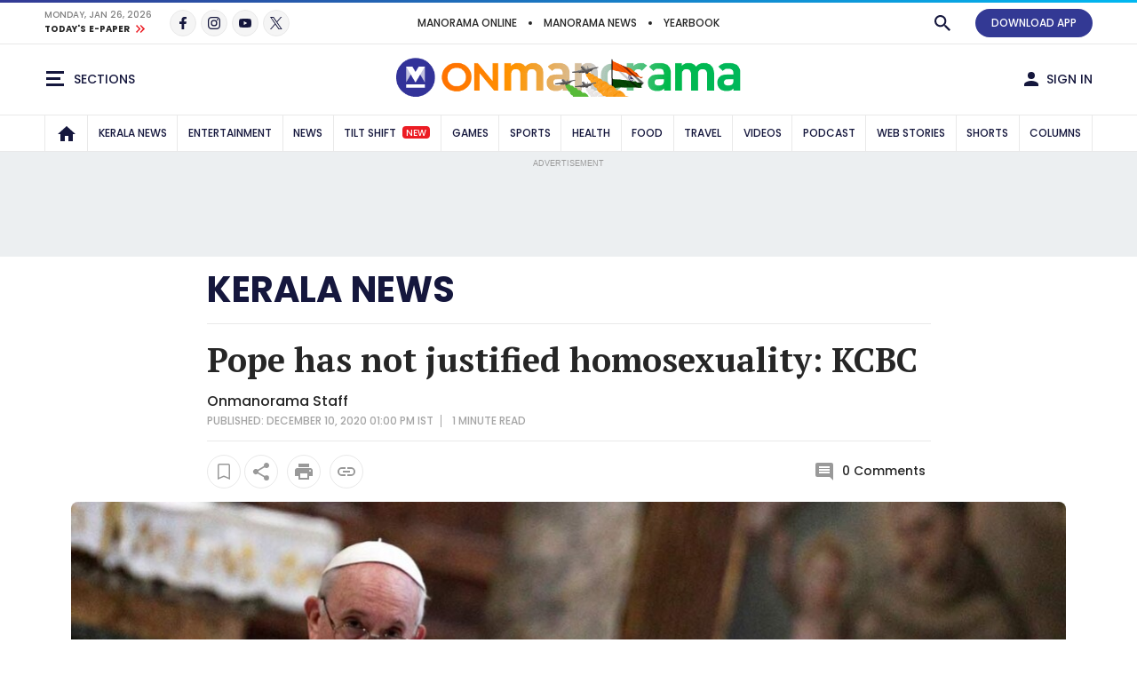

--- FILE ---
content_type: text/html; charset=utf-8
request_url: https://www.google.com/recaptcha/api2/aframe
body_size: 265
content:
<!DOCTYPE HTML><html><head><meta http-equiv="content-type" content="text/html; charset=UTF-8"></head><body><script nonce="FCA8hBT_t-NfrQ95nptWmg">/** Anti-fraud and anti-abuse applications only. See google.com/recaptcha */ try{var clients={'sodar':'https://pagead2.googlesyndication.com/pagead/sodar?'};window.addEventListener("message",function(a){try{if(a.source===window.parent){var b=JSON.parse(a.data);var c=clients[b['id']];if(c){var d=document.createElement('img');d.src=c+b['params']+'&rc='+(localStorage.getItem("rc::a")?sessionStorage.getItem("rc::b"):"");window.document.body.appendChild(d);sessionStorage.setItem("rc::e",parseInt(sessionStorage.getItem("rc::e")||0)+1);localStorage.setItem("rc::h",'1769424898644');}}}catch(b){}});window.parent.postMessage("_grecaptcha_ready", "*");}catch(b){}</script></body></html>

--- FILE ---
content_type: application/javascript; charset=utf-8
request_url: https://fundingchoicesmessages.google.com/f/AGSKWxVoBUKaDszMSk4v17f-XpvYkMx_fVN0f9md8E5ou6uDQqDqKdGTDEmmRXXlAxotci58h5QGTN4DCFfIrlkwD8-7FuuUXTXVdssJHGbcsW6aW4xffRz7Wx87HzCM0S_kLnVD2EjTQpQuQg1xgnX80eHxMF-EeQ5ZTXFGPL8NgpSCpEGOn6caYtAtinsv/_/cpm728./megaad./triadshow./youradhere.?adsite=
body_size: -1290
content:
window['af68230e-e43c-453c-8614-f9c8f48b4792'] = true;

--- FILE ---
content_type: image/svg+xml
request_url: https://css.onmanorama.com/etc.clientlibs/theme-onm/clientlibs/clientlib-onm-premium-main/resources/img/share-white-icons.svg?v=28032024
body_size: 1871
content:
<svg xmlns="http://www.w3.org/2000/svg" xmlns:xlink="http://www.w3.org/1999/xlink" width="150" height="30" viewBox="0 0 150 30"><defs><clipPath id="b"><rect width="150" height="30"/></clipPath></defs><g id="a" clip-path="url(#b)"><g transform="translate(-10607 16606)"><path d="M326.008,144a7,7,0,0,0-2.546,13.505,7.04,7.04,0,0,1,0-2c.128-.544.821-3.478.821-3.478a2.487,2.487,0,0,1-.184-1.03c0-.972.566-1.7,1.273-1.7a.872.872,0,0,1,.891.855.843.843,0,0,1,0,.128,14.055,14.055,0,0,1-.579,2.332,1.017,1.017,0,0,0,.732,1.272.981.981,0,0,0,.306,0c1.273,0,2.2-1.316,2.2-3.179a2.761,2.761,0,0,0-2.628-2.886h-.287a3.022,3.022,0,0,0-3.182,2.868,1.551,1.551,0,0,0,0,.172,2.719,2.719,0,0,0,.522,1.6.191.191,0,0,1,.044.2c-.051.222-.172.7-.191.794s-.1.155-.233.1a3.126,3.126,0,0,1-1.419-2.708c0-2.206,1.6-4.234,4.62-4.234a4.1,4.1,0,0,1,4.308,3.887,1.224,1.224,0,0,1,0,.155c0,2.41-1.521,4.349-3.627,4.349a1.858,1.858,0,0,1-1.6-.808s-.356,1.335-.439,1.666a7.805,7.805,0,0,1-.872,1.831,7,7,0,1,0,4.175-13.354A7.126,7.126,0,0,0,326.008,144Z" transform="translate(10340.973 -16745)" fill="#fff"/><rect width="24" height="24" transform="translate(10655 -16606)" fill="none"/></g><g transform="translate(-10586 16605)"><path d="M9.377,2.25A6.844,6.844,0,0,0,2.5,9.07a6.75,6.75,0,0,0,.986,3.522L2.25,16.25l3.8-1.206A6.838,6.838,0,1,0,9.377,2.25Zm3.418,9.411a1.775,1.775,0,0,1-1.216.783c-.322.017-.331.25-2.089-.513a7.171,7.171,0,0,1-2.9-2.739,3.37,3.37,0,0,1-.648-1.829,1.944,1.944,0,0,1,.669-1.429.673.673,0,0,1,.476-.2c.138,0,.228,0,.331,0s.256-.022.389.332S8.26,7.289,8.3,7.378a.318.318,0,0,1,0,.306,1.194,1.194,0,0,1-.187.284c-.092.1-.193.22-.275.3a.259.259,0,0,0-.091.352A5.259,5.259,0,0,0,8.682,9.86a4.8,4.8,0,0,0,1.378.916c.173.094.275.083.382-.029s.457-.492.581-.662.24-.137.4-.073,1,.517,1.178.611.287.142.328.215a1.444,1.444,0,0,1-.133.821Z" transform="translate(10588.75 -16602.25)" fill="#fff"/><rect width="24" height="24" transform="translate(10586 -16605)" fill="none"/></g><g transform="translate(-10596 16606)"><path d="M3.125,14H.228V4.653h2.9ZM1.674,3.379a1.689,1.689,0,1,1,1.68-1.7,1.688,1.688,0,0,1-1.68,1.7ZM13.979,14h-2.9V9.45c0-1.084-.022-2.475-1.507-2.475-1.507,0-1.739,1.178-1.739,2.4V14h-2.9V4.653h2.78V5.928h.042a3.045,3.045,0,0,1,2.743-1.51c2.933,0,3.472,1.935,3.472,4.448Z" transform="translate(10625.021 -16601)" fill="#fff"/><rect width="24" height="24" transform="translate(10620 -16606)" fill="none"/></g><g transform="translate(-11585 16205)"><rect width="24" height="24" transform="translate(11657 -16205)" fill="none"/><path d="M581.345,149.266a1.691,1.691,0,0,0-1.2.5,8.215,8.215,0,0,0-4.334-1.325l.879-3.886,2.788.616a1.187,1.187,0,0,0,.357.856A1.3,1.3,0,0,0,582,145.34a1.237,1.237,0,0,0-.889-1.381,1.287,1.287,0,0,0-1.528.67l-3.084-.662a.307.307,0,0,0-.347.225l-.961,4.284a8.347,8.347,0,0,0-4.307,1.325,1.687,1.687,0,0,0-2.846.771,1.628,1.628,0,0,0,.91,1.838,2.913,2.913,0,0,0-.083.768c0,2.609,2.979,4.728,6.645,4.728s6.659-2.119,6.659-4.728a3.036,3.036,0,0,0-.1-.781,1.627,1.627,0,0,0,.878-1.838,1.68,1.68,0,0,0-1.628-1.267Zm-9.828,3.311a1.224,1.224,0,0,1,1.011-1.187,1.258,1.258,0,0,1,1.4.73,1.2,1.2,0,0,1-.464,1.473,1.278,1.278,0,0,1-1.578-.154,1.2,1.2,0,0,1-.365-.863Zm6.775,2.915c-1.152,1.134-4.4,1.134-5.548,0a.286.286,0,0,1,0-.411h0a.313.313,0,0,1,.417,0c.879.891,3.8.907,4.71,0a.306.306,0,0,1,.429.033.3.3,0,0,1,0,.4Zm0-1.688a1.232,1.232,0,1,1,1.227-1.271v.046a1.2,1.2,0,0,1-.362.866,1.269,1.269,0,0,1-.888.359h0Z" transform="translate(11094.003 -16343.906)" fill="#fff"/></g><g transform="translate(-11603 16205)"><rect width="24" height="24" transform="translate(11699 -16205)" fill="none"/><path d="M4.176,10.283q5.638-2.541,7.518-3.349c3.579-1.54,4.323-1.807,4.808-1.816a.829.829,0,0,1,.5.155.557.557,0,0,1,.182.361,2.432,2.432,0,0,1,.023.525c-.194,2.108-1.034,7.224-1.461,9.584-.182,1-.537,1.335-.881,1.368-.749.072-1.316-.511-2.043-1-1.134-.769-1.775-1.247-2.876-2-1.274-.867-.449-1.344.278-2.122.19-.2,3.488-3.308,3.552-3.589a.279.279,0,0,0-.061-.235.285.285,0,0,0-.267-.027q-.171.04-5.437,3.718a2.41,2.41,0,0,1-1.4.533,9,9,0,0,1-2-.491c-.808-.271-1.45-.414-1.394-.875.03-.24.349-.486.96-.737Z" transform="translate(11700.787 -16204.117)" fill="#fff"/></g><g transform="translate(-11579 16205)"><rect width="24" height="24" transform="translate(11699 -16205)" fill="none"/></g><g transform="translate(124.996 7)"><path d="M18.257,10.334l-3.882,3.773a.062.062,0,0,0,0,.1l2.716,2.761a.433.433,0,0,1,0,.634.484.484,0,0,1-.664,0l-2.705-2.751a.077.077,0,0,0-.1,0l-.66.639a2.974,2.974,0,0,1-2.07.83,3.032,3.032,0,0,1-2.114-.857l-.634-.616a.077.077,0,0,0-.1,0L5.334,17.6a.484.484,0,0,1-.664,0,.433.433,0,0,1,0-.634L7.383,14.2a.071.071,0,0,0,0-.1L3.5,10.331a.073.073,0,0,0-.078-.016.068.068,0,0,0-.044.064v7.552a1.132,1.132,0,0,0,1.152,1.1H17.225a1.132,1.132,0,0,0,1.154-1.1v-7.55a.069.069,0,0,0-.045-.062A.075.075,0,0,0,18.257,10.334Z" transform="translate(-3.375 -9.032)" fill="#fff"/><path d="M11.28,14.634a1.935,1.935,0,0,0,1.408-.606l5.65-5.9a1.115,1.115,0,0,0-.713-.258H4.939a1.107,1.107,0,0,0-.713.258l5.65,5.9A1.935,1.935,0,0,0,11.28,14.634Z" transform="translate(-3.778 -7.875)" fill="#fff"/></g></g></svg>